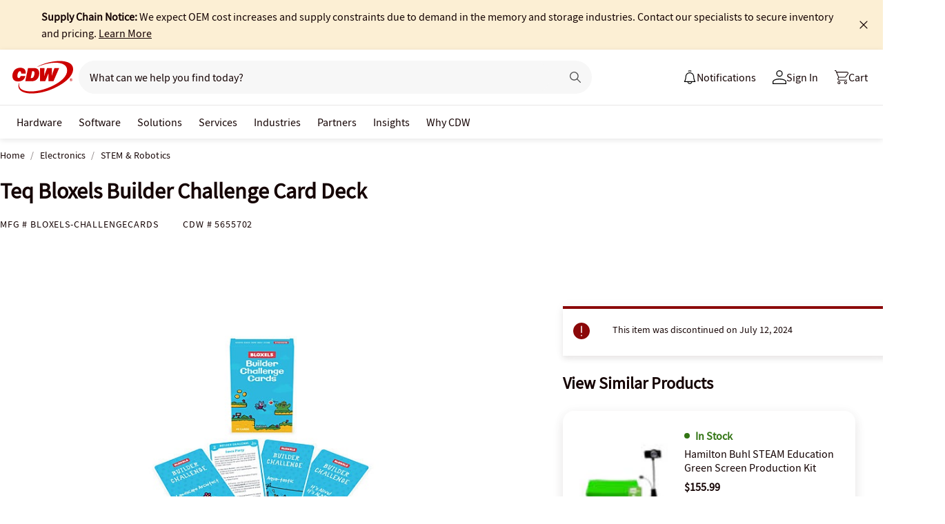

--- FILE ---
content_type: text/javascript; charset=UTF-8
request_url: https://cdw.needle.com/pload?v=10126B&cid=1769104027539&cids=2&ts=1769104027557&pcount=24&pdata=title%3DTeq%2520Bloxels%2520Builder%2520Challenge%2520Card%2520Deck%2520-%2520BLOXELS-CHALLENGECARDS%2520-%2520STEM%2520%2526%2520Robotics%2520-%2520CDW.com%26url%3Dhttps%253A%252F%252Fwww.cdw.com%252Fproduct%252Fteq-bloxels-builder-challenge-card-deck%252F5655702%26wn%3D27557%26ls%3D1%26ExternalNetwork%3Dtrue%26productId%3D5655702%26categoryId%3DElectronics%257CSTEM%2520%2526%2520Robotics%257CN%252FA%26productPrice%3D35.99%26inviteContext%3DElectronics%26setBrand%3DTeq%2520STEM%26PersistentId%3D%26CustomerSeq%3D%26EAccountUserEmailAddressSeq%3D%26ContactSeq%3D%26CustomerType%3D%26EAccountUserSeq%3D%26RecentOrderFlag%3D%26MSEnrolled%3D%26BrandDescription%3D%26MembershipPrintingSolution%3D%26MembershipShippingQualifier%3D%26MarketingEntitySegmentLevel3Description%3D%26MarketingEntitySegmentLevel2Description%3D%26lz%3DNA
body_size: 126
content:
Needle.setCookie('needleopt','Saant0-bots',3600);Needle.np="N190d1769104027539000110081d27229b81d27229b00000000000000000000000000000000";Needle.setCookie("needlepin",Needle.np,15552000);

--- FILE ---
content_type: text/javascript;charset=UTF-8
request_url: https://webobjects2.cdw.com/is/image/CDW/5655702_IS?req=set,json&handler=cbImageGallery1769104025976&callback=cbImageGallery1769104025976&_=1769104023495
body_size: -119
content:
/*jsonp*/cbImageGallery1769104025976({"set":{"pv":"1.0","type":"img_set","n":"CDW/5655702_IS","item":[{"i":{"n":"CDW/5655702"},"s":{"n":"CDW/5655702"},"dx":"960","dy":"960","iv":"0rBQb0"},{"i":{"n":"CDW/5655702a"},"s":{"n":"CDW/5655702a"},"dx":"960","dy":"960","iv":"tl3R_0"},{"i":{"n":"CDW/5655702b"},"s":{"n":"CDW/5655702b"},"dx":"960","dy":"960","iv":"ge8Q91"},{"i":{"n":"CDW/5655702c"},"s":{"n":"CDW/5655702c"},"dx":"960","dy":"960","iv":"c3EQd2"}]}},"");

--- FILE ---
content_type: application/x-javascript;charset=utf-8
request_url: https://smetrics.cdw.com/id?d_visid_ver=5.2.0&d_fieldgroup=A&mcorgid=6B61EE6A54FA17010A4C98A7%40AdobeOrg&mid=54009854820573493696536301774136112001&ts=1769104025175
body_size: -115
content:
{"mid":"54009854820573493696536301774136112001"}